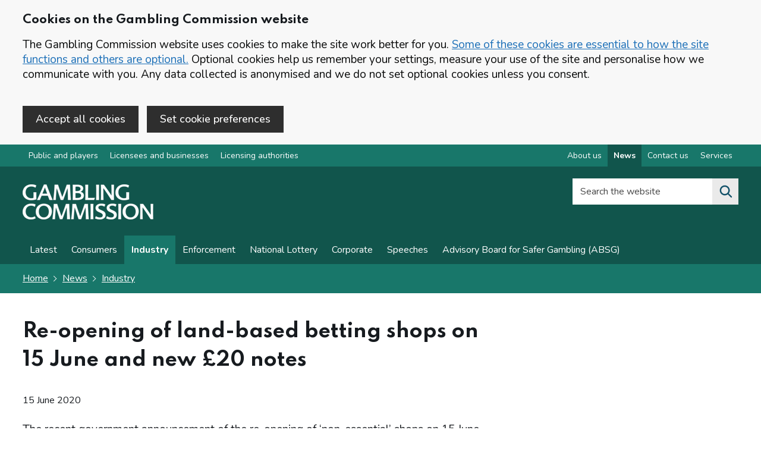

--- FILE ---
content_type: application/javascript; charset=UTF-8
request_url: https://www.gamblingcommission.gov.uk/public/javascripts/grecaptchax.js
body_size: 769
content:
let recaptchaSiteKeyx=document.getElementById('grecaptchajs').getAttribute('data-id').replace(/[^\w\s-]/g, '');  

    function reCaptchaOnClick() {
 
      if (!document.getElementById('recaptcha')) {
        var head = document.getElementsByTagName('head')[0]
        var script = document.createElement('script')
        script.type = 'text/javascript'
        script.src = 'https://www.google.com/recaptcha/api.js?render=' + recaptchaSiteKeyx
        head.appendChild(script)

            // remove focus to avoid js error:
            document
              .getElementById('feedback-yes')
              .removeEventListener('click', reCaptchaOnClick)
            document
              .getElementById('feedback-no')
              .removeEventListener('click', reCaptchaOnClick)
            document
              .getElementById('feedback-more')
              .removeEventListener('click', reCaptchaOnClick)

              script.onload = () => {
                grecaptcha.ready(function() {
                    // do request for recaptcha token
                    // response is promise with passed token
                        grecaptcha.execute(recaptchaSiteKeyx, {action:'validate_captchax'})
                                  .then(function(token) {
                            // add token value to form
                            document.getElementById('g-recaptcha-responsex').value = token;
                        });
                    });
            }      
          }
        }
          // add initial event listener to the form inputs
          document
            .getElementById('feedback-yes')
            .addEventListener('click', reCaptchaOnClick, false)
          document
            .getElementById('feedback-no')
            .addEventListener('click', reCaptchaOnClick, false)
          document
            .getElementById('feedback-more')
            .addEventListener('click', reCaptchaOnClick, false)



    



    

--- FILE ---
content_type: application/javascript; charset=UTF-8
request_url: https://www.gamblingcommission.gov.uk/public/javascripts/inline.js
body_size: 4061
content:
document.body.className = (
    (document.body.className)
    ? document.body.className + ' js-enabled'
    : 'js-enabled');

window
    .GOVUKFrontend
    .initAll();

window
    .COCookieConsent
    .init("UA-144500255-4", "www.gamblingcommission.gov.uk");

//Get the button
var mybutton = document.getElementById("myBtn");

// When the user scrolls down 20px from the top of the document, show the button
window.onscroll = function () {
    scrollFunction()
};

function scrollFunction() {
    if (document.body.scrollTop > 1000 || document.documentElement.scrollTop > 1000) {
        mybutton.style.display = "block";
    } else {
        mybutton.style.display = "none";
    }
}

// When the user clicks on the button, scroll to the top of the document
function topFunction() {
    document.body.scrollTop = 0;
    document.documentElement.scrollTop = 0;
}

document.getElementById("language-link").href =
"https://translate.google.co.uk/translate?hl=&sl=auto&tl=cy&u=" + window.location.href;

$("#give-page-feedback").click(function () {
    $("#nocheck").val("Page feedback");

    //Hide the buttons
    $("#panel-buttons").removeClass('gcweb-show');
    $("#panel-buttons").addClass('gcweb-hide');
    $("#panel-form").attr('aria-expanded', "true");

    //Display form
    $("#panel-form").removeClass('gcweb-hide');
    $("#panel-form").addClass('gcweb-show');

    $("#feedback-title").text("What do you want to tell us?");

})

$("#feedback-yes").click(function () {
    $("#nocheck").val("Yes");

    //Hide the buttons
    $("#panel-buttons").removeClass('gcweb-show');
    $("#panel-buttons").addClass('gcweb-hide');
    $("#panel-form").attr('aria-expanded', "true");

    //Display form
    $("#panel-form").removeClass('gcweb-hide');
    $("#panel-form").addClass('gcweb-show');

    $("#feedback-title").text("Tell us what is useful about this page.");

});

$("#feedback-no").click(function () {

    $("#nocheck").val("No");

    //Hide the buttons
    $("#panel-buttons").removeClass('gcweb-show');
    $("#panel-buttons").addClass('gcweb-hide');
    $("#panel-form").attr('aria-expanded', "true");

    //Display form
    $("#panel-form").removeClass('gcweb-hide');
    $("#panel-form").addClass('gcweb-show');

    $("#feedback-title").text("Tell us why this page was not useful. The more you tell us the more we can improve our website.");

});

$("#panel-close").click(function () {
    //Hide form
    $("#panel-form").removeClass('gcweb-show');
    $("#panel-form").addClass('gcweb-hide');
    $("#panel-form").attr('aria-expanded', "false");

    //Display the buttons
    $("#panel-buttons").removeClass('gcweb-hide');
    $("#panel-buttons").addClass('gcweb-show');

    $("#panel-message").addClass('gcweb-hide');
    $("#panel-message").removeClass('gcweb-show');

    $("#feedback").val('');
    $("#feedback-name").val('');
    $("#feedbackemail").val('');
});

$("#feedback-form").submit(function (event) {
    event.preventDefault();
    var post_url = $(this).attr("action");
    var request_method = $(this).attr("method");
    var form_data = $(this).serialize();

    $
        .ajax({url: post_url, type: request_method, data: form_data})
        .done(function (response) { //

            //Hide form
            $("#panel-form").removeClass('gcweb-show');
            $("#panel-form").addClass('gcweb-hide');

            $("#panel-buttons").addClass('gcweb-hide');

            $("#panel-message").removeClass('gcweb-hide');
            $("#panel-message").addClass('gcweb-show');

            $("#feedback").val('');
            $("#feedback-name").val('');
            $("#feedbackemail").val('');

        });
});

$("#feedback-more").click(function () {

    $("#nocheck").val("General feedback");

    //Hide the buttons
    $("#panel-buttons").removeClass('gcweb-show');
    $("#panel-buttons").addClass('gcweb-hide');
    $("#panel-form").attr('aria-expanded', "true");

    //Display form
    $("#panel-form").removeClass('gcweb-hide');
    $("#panel-form").addClass('gcweb-show');

    $("#feedback-title").text("Tell us what went wrong. The more you tell us the more we can improve our website.");

});

function toggleGuideNav(e) {
    var x = document.getElementById("scrollNav");
    if (x.style.display === "block") {
        x.style.display = "none";

        document.getElementById("lhmenuToggle").setAttribute("aria-expanded", false)
    } else {
        x.style.display = "block";

        document.getElementById("lhmenuToggle").setAttribute("aria-expanded", true)

    }
    e.returnValue=false;
}


document.addEventListener('DOMContentLoaded', function () {
    if (document.getElementById('lhmenuToggle')) {
    document.getElementById('lhmenuToggle')
    .addEventListener('click', toggleGuideNav, false);
    }
});

// force the guide nav back onto the page when changing from portrait to landscape    
function resizeGuideNav() {
    var scrollNav = document.getElementById("scrollNav"); 
    
    if(scrollNav){
        var screenWidth = window.screen.width;
   
        // screen width should match the min-width of the .desktopHide class in styles.css
        if(screenWidth >= 641) {  
            scrollNav.style.display = null;
            if (document.getElementById("lhmenuToggle")){
            document.getElementById("lhmenuToggle").setAttribute("aria-expanded", true)
            }
        }
    }          
}

function backlink(e) {
    window.history.back();
    e.returnValue=false;
}
document.addEventListener('DOMContentLoaded', function () {
    if (document.getElementById('backlink')) {
            document.getElementById('backlink')
    .addEventListener('click', backlink, false);
    }
});
    
// event listener to manage the gudide nav when resizing on desktop and mobile
window.addEventListener('resize', resizeGuideNav);

screen.orientation.addEventListener("change", (event) => {
    resizeGuideNav;
    
    const type = event.target.type;
    const angle = event.target.angle;
    console.log(`ScreenOrientation change: ${type}, ${angle} degrees.`);
  });

// var mediaWatcher = window.matchMedia('screen and (max-width: 641px)');
// if(mediaWatcher.matches)
// {    
//     if(mediaWatcher.addEventListener){        
//         mediaWatcher.addEventListener('change', resizeGuideNav);  
//     } else {
//         // backwards compatibility with safari on ios devices 
//         mediaWatcher.addListener(resizeGuideNav);        
//     }      
// }

/*
    automatically open the details component:
    - when clicking the 'changes' or 'show updates to this content' link 
    - when hash value equals '#changes'
*/
function toggleDetailsComponent() {
    for (const element of document.querySelectorAll('[data-module="govuk-details"]')) {                  
        if(!element.hasAttribute('open')) {
            element.setAttribute('open','');
        }                  
    }
}
    
for (const link of document.querySelectorAll('a[href="#changes"]')) {        
    link.addEventListener("click", function() {
        toggleDetailsComponent();
    });
}
         
if(window.location.hash == '#changes') {
    toggleDetailsComponent();
}
//-----------------------------------------------------------------------

// Change search values to prevent firewall error
function tidySearch(){

    // Main search input
    var mainSearchValue = document.querySelectorAll("#search-field");
    for (let i = 0; i < mainsearch.length; i++) {
        if (mainSearchValue[i] != null && mainSearchValue[i].value != "") {
            // Remove ://
            var cleanValue1 = mainSearchValue[i].value.replace(/(?::\/+)/g, "");
            // Uppercase First letter
            if (cleanValue1[0] !== cleanValue1[0].toUpperCase()) {
                var cleanValue1 = cleanValue1[0].toUpperCase() + cleanValue1.slice(1);
                // Create hidden input
                var hiddenInput1 = '<input type="hidden" name="uc" value="true" />';
                // Get empty div
                var emptyDiv1 = document.querySelectorAll("#search-checking");
                // Add to div
                for (let x = 0; x < emptyDiv1.length; x++) {
                    emptyDiv1[x].innerHTML = hiddenInput1;
                }
            } else {
                // Set hidden input to false
                var hiddenInput1 = '<input type="hidden" name="uc" value="false" />';
                var emptyDiv1 = document.querySelectorAll("#search-checking");
                for (let x = 0; x < emptyDiv1.length; x++) {
                    emptyDiv1[x].innerHTML = hiddenInput1;
                }
            }
            // Remove ASCII character symbols
            var cleanValue1 = cleanValue1.replace(/(?:&+#+)/g, "");
            // Return updated value
            mainSearchValue[i].value = cleanValue1;
        }
    }

    // Personal register search input
    var prSearchValue = document.getElementById("searchpersonal");
    if (prSearchValue != null && prSearchValue.value != "") {
        // Remove ://
        var cleanValue2 = prSearchValue.value.replace(/(?::\/+)/g, "");
        // Uppercase First letter
        if (cleanValue2[0] !== cleanValue2[0].toUpperCase()) {
            var cleanValue2 = cleanValue2[0].toUpperCase() + cleanValue2.slice(1);
            // Create hidden input
            var hiddenInput2 = '<input type="hidden" name="uc" value="true" />';
            // Get empty div
            var emptyDiv2 = document.getElementById("prsearch-checking");
            // Add to div
            emptyDiv2.innerHTML = hiddenInput2;
        } else {
            // Set hidden input to false
            var hiddenInput2 = '<input type="hidden" name="uc" value="false" />';
            var emptyDiv2 = document.getElementById("prsearch-checking");
            emptyDiv2.innerHTML = hiddenInput2;
        }
        // Remove ASCII character symbols
        var cleanValue2 = cleanValue2.replace(/(?:&+#+)/g, "");
        // Return updated value
        prSearchValue.value = cleanValue2;
    }

    // Business register search input
    var brSearchValue = document.getElementById("searchbusiness");
    if (brSearchValue != null && brSearchValue.value != "") {
        // Remove ://
        var cleanValue3 = brSearchValue.value.replace(/(?::\/+)/g, "");
        // Uppercase First letter
        if (cleanValue3[0] !== cleanValue3[0].toUpperCase()) {
            var cleanValue3 = cleanValue3[0].toUpperCase() + cleanValue3.slice(1);
            // Create hidden input
            var hiddenInput3 = '<input type="hidden" name="uc" value="true" />';
            // Get empty div
            var emptyDiv3 = document.getElementById("brsearch-checking");
            // Add to div
            emptyDiv3.innerHTML = hiddenInput3;
        } else {
            // Set hidden input to false
            var hiddenInput3 = '<input type="hidden" name="uc" value="false" />';
            var emptyDiv3 = document.getElementById("brsearch-checking");
            emptyDiv3.innerHTML = hiddenInput3;
        }
        // Remove ASCII character symbols
        var cleanValue3 = cleanValue3.replace(/(?:&+#+)/g, "");
        // Return updated value
        brSearchValue.value = cleanValue3;
    }
}

// Main Search form
const mainsearch = document.querySelectorAll("#search");
if (mainsearch != null) {
    for (let i = 0; i < mainsearch.length; i++) {
        mainsearch[i].addEventListener('submit', tidySearch);
    }
}

// Personal Register search form
const prsearch = document.getElementById("pr-search");
if (prsearch != null) {
    prsearch.addEventListener('submit', tidySearch);
}

// Business Register search form
const brsearch = document.getElementById("br-search");
if (brsearch != null) {
    brsearch.addEventListener('submit', tidySearch);
}

//-----------------------------------------------------------------------

// Get all lists with the class name "decimallist"
const olElements = document.getElementsByClassName('decimallist');

if (olElements) {
    // Loop through each list
    Array.from(olElements).forEach((element) => {
        // Get the start value
        let startValueElement = element.querySelector('#starting-number');       

        if (startValueElement) {
            let startValue = element.querySelector('#starting-number').innerText;

            // Get the first ol element
            Array.from(element.children).forEach((childElement) => {
                if (childElement.tagName === 'OL') {

                    // Update any li with a value in that first ol element
                    Array.from(childElement.children).forEach((li) => {
                        if (li.tagName === 'LI') {
                            startValue = startValue.toString();

                            let singleDigitCheck = startValue.charAt(0) + ".9";
                            let doubleDigitCheck = startValue.charAt(0) + startValue.charAt(1) + ".9";
                            let firstDecimalPart = startValue.split('.')[1];
                            let secondDecimalPart = startValue.split('.')[2];
                            if (startValue == singleDigitCheck) {
                                startValue = startValue.charAt(0) + ".10";
                            }
                            else if (startValue == doubleDigitCheck){
                                startValue = startValue.charAt(0) + startValue.charAt(1) + ".10";
                            }
                            else if (secondDecimalPart) {
                                secondDecimalPart++;
                                startValue = startValue.split('.')[0] + '.' + startValue.split('.')[1] + '.' + secondDecimalPart;
                            }
                            else if (firstDecimalPart.length === 2) {
                                firstDecimalPart++;
                                startValue = startValue.split('.')[0] + '.' + firstDecimalPart;
                            } else {
                                startValue = (startValue * 10 + 0.1 * 10) / 10;
                            }
                            li.setAttribute('value', startValue);
                        }
                    });
                }
            });
        }
    }); 
}

--- FILE ---
content_type: application/javascript; charset=UTF-8
request_url: https://www.gamblingcommission.gov.uk/public/javascripts/timeline.js
body_size: 1021
content:
document.addEventListener('DOMContentLoaded', function() {
    // Handle toggle buttons
    document.querySelectorAll('.gcweb-toggle').forEach(button => {
        button.addEventListener('click', () => {
            const details = button.nextElementSibling;
            const isExpanded = button.getAttribute('aria-expanded') === 'true';
            
            //Close all other open sections first
            document.querySelectorAll('.gcweb-toggle[aria-expanded="true"]').forEach(openButton => {
                if (openButton !== button) {
                    const openDetails = openButton.nextElementSibling;
                    openButton.setAttribute('aria-expanded', 'false');
                    openDetails.setAttribute('aria-hidden', 'true');
                    openDetails.style.display = 'none';
                }
            });
            
            // Toggle the clicked section
            button.setAttribute('aria-expanded', !isExpanded);
            details.setAttribute('aria-hidden', isExpanded);
            details.style.display = isExpanded ? 'none' : 'block';
        });
    });

    // Handle keyboard navigation
    document.addEventListener('keydown', function(e) {
        if (e.key === 'Escape') {
            // Close all expanded sections when Escape is pressed
            document.querySelectorAll('.gcweb-toggle[aria-expanded="true"]').forEach(button => {
                button.click();
            });
        }
    });
});

document.addEventListener('DOMContentLoaded', function() {
    // Handle toggle buttons
  
document.querySelectorAll('.gcweb-accordion__open-all').forEach(openall => {



        
openall.addEventListener('click', () => {
           
            timelineid=openall.id.replace('open','')

            selector='.gcweb-toggle.' + timelineid;
            document.querySelectorAll(selector).forEach(openButton => {
               

                    const openDetails = openButton.nextElementSibling;
                    openButton.setAttribute('aria-expanded', 'true');
                    openDetails.setAttribute('aria-hidden', 'false');
                    openDetails.style.display = 'block';
                    openall.style.display = 'none';
                    
            })
   closeselector='.gcweb-accordion__close-all#'+ timelineid + 'close';
   closeall=document.querySelector(closeselector);
   closeall.style.display = 'block';
   closeall.focus();
        });
 
});
  
  document.querySelectorAll('.gcweb-accordion__close-all').forEach(closeall => {
    
    closeall.addEventListener('click', () => {

        timelineid=closeall.id.replace('close','')

        selector='.gcweb-toggle.' + timelineid;
           
            document.querySelectorAll(selector).forEach(openButton => {
               
                    const openDetails = openButton.nextElementSibling;
                    openButton.setAttribute('aria-expanded', 'false');
                    openDetails.setAttribute('aria-hidden', 'true');
                    openDetails.style.display = 'none'
              closeall.setAttribute('aria-expanded', 'false');
              
                    closeall.style.display = 'none';
            })

            openselector='.gcweb-accordion__open-all#'+ timelineid + 'open';
            openall=document.querySelector(openselector);
              openall.style.display = 'block';
              openall.focus();
        });
    

    });
});